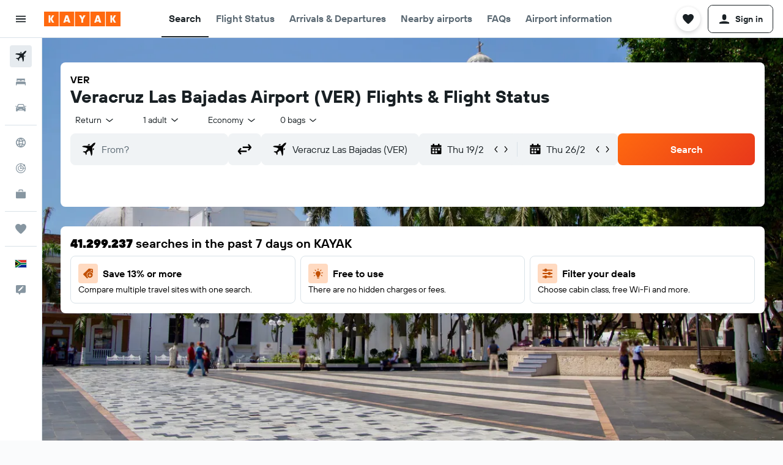

--- FILE ---
content_type: image/svg+xml
request_url: https://www.za.kayak.com/res/images/flags-svg/za.svg
body_size: -108
content:
<svg xmlns="http://www.w3.org/2000/svg"  viewBox="0 0 240 160"><path fill="#DE3831" d="M0 0v160h240V0H0z"/><path fill="#002395" d="M0 80v80h240V80H0z"/><path d="M0 0l120 80L0 160"/><path fill="#FFF" d="M240 53.2v53.6H128L48 160H0v-32l72-48L0 32V0h48l80 53.2"/><path fill="none" d="M0 0l120 80L0 160"/><path fill="#FFB612" d="M120 80L0 160v-32l72-48L0 32V0"/><path fill="#007A4D" d="M240 64v32H124.8l-96 64H0v-19.2L91.2 80 0 19.2V0h28.8l96 64"/></svg>